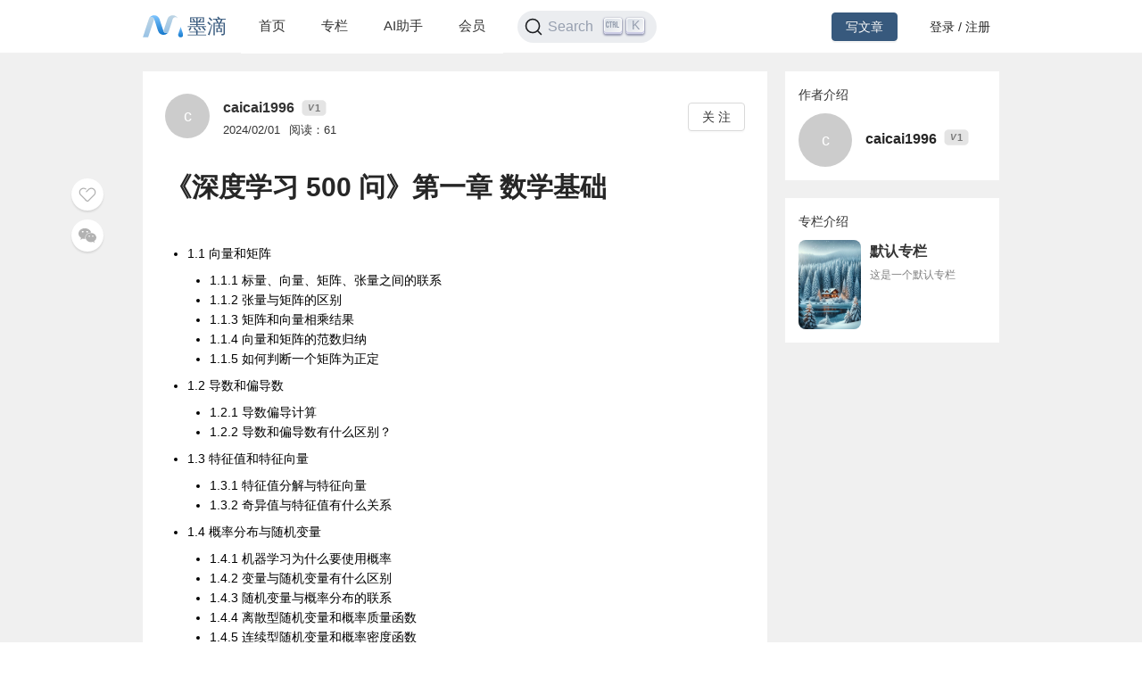

--- FILE ---
content_type: application/javascript; charset=UTF-8
request_url: https://mdnice.com/_next/static/chunks/8d1bb844a74473ea14a7805fadcfb6e83056318c.98f84121cb582997d174.js
body_size: 4374
content:
(window.webpackJsonp_N_E=window.webpackJsonp_N_E||[]).push([[4],{"4Blx":function(e,t,n){"use strict";var r=n("284h"),a=n("TqRt");Object.defineProperty(t,"__esModule",{value:!0}),t.convertLegacyProps=function(e){if("danger"===e)return{danger:!0};return{type:e}},t.default=void 0;var o=a(n("pVnL")),i=a(n("lSNA")),c=a(n("J4zp")),u=a(n("cDf5")),l=r(n("q1tI")),f=a(n("TSYQ")),s=a(n("BnGs")),d=a(n("etqa")),p=n("vgIT"),v=a(n("ev5A")),m=n("KEtS"),y=a(n("m4nH")),g=a(n("fVhf")),h=a(n("V5BO")),b=n("vCXI"),E=function(e,t){var n={};for(var r in e)Object.prototype.hasOwnProperty.call(e,r)&&t.indexOf(r)<0&&(n[r]=e[r]);if(null!=e&&"function"===typeof Object.getOwnPropertySymbols){var a=0;for(r=Object.getOwnPropertySymbols(e);a<r.length;a++)t.indexOf(r[a])<0&&Object.prototype.propertyIsEnumerable.call(e,r[a])&&(n[r[a]]=e[r[a]])}return n},O=/^[\u4e00-\u9fa5]{2}$/,w=O.test.bind(O);function x(e){return"text"===e||"link"===e}function T(e,t){var n=!1,r=[];return l.Children.forEach(e,(function(e){var t=(0,u.default)(e),a="string"===t||"number"===t;if(n&&a){var o=r.length-1,i=r[o];r[o]="".concat(i).concat(e)}else r.push(e);n=a})),l.Children.map(r,(function(e){return function(e,t){if(null!=e){var n=t?" ":"";return"string"!==typeof e&&"number"!==typeof e&&"string"===typeof e.type&&w(e.props.children)?(0,b.cloneElement)(e,{children:e.props.children.split("").join(n)}):"string"===typeof e?(w(e)&&(e=e.split("").join(n)),l.createElement("span",null,e)):e}}(e,t)}))}(0,m.tuple)("default","primary","ghost","dashed","link","text"),(0,m.tuple)("circle","round"),(0,m.tuple)("submit","button","reset");var N=function(e,t){var n,r,a=e.loading,d=void 0!==a&&a,m=e.prefixCls,b=e.type,O=e.danger,N=e.shape,C=e.size,P=e.className,k=e.children,j=e.icon,S=e.ghost,_=void 0!==S&&S,A=e.block,R=void 0!==A&&A,I=e.htmlType,q=void 0===I?"button":I,M=E(e,["loading","prefixCls","type","danger","shape","size","className","children","icon","ghost","block","htmlType"]),L=l.useContext(g.default),V=l.useState(!!d),B=(0,c.default)(V,2),D=B[0],W=B[1],J=l.useState(!1),z=(0,c.default)(J,2),H=z[0],X=z[1],F=l.useContext(p.ConfigContext),G=F.getPrefixCls,Q=F.autoInsertSpaceInButton,U=F.direction,Y=t||l.createRef(),K=l.useRef(),Z=function(){return 1===l.Children.count(k)&&!j&&!x(b)};r="object"===(0,u.default)(d)&&d.delay?d.delay||!0:!!d,l.useEffect((function(){clearTimeout(K.current),"number"===typeof r?K.current=window.setTimeout((function(){W(r)}),r):W(r)}),[r]),l.useEffect((function(){if(Y&&Y.current&&!1!==Q){var e=Y.current.textContent;Z()&&w(e)?H||X(!0):H&&X(!1)}}),[Y]);var $=function(t){var n,r=e.onClick;D||null===(n=r)||void 0===n||n(t)};(0,y.default)(!("string"===typeof j&&j.length>2),"Button","`icon` is using ReactNode instead of string naming in v4. Please check `".concat(j,"` at https://ant.design/components/icon")),(0,y.default)(!(_&&x(b)),"Button","`link` or `text` button can't be a `ghost` button.");var ee=G("btn",m),te=!1!==Q,ne="";switch(C||L){case"large":ne="lg";break;case"small":ne="sm"}var re=D?"loading":j,ae=(0,f.default)(ee,(n={},(0,i.default)(n,"".concat(ee,"-").concat(b),b),(0,i.default)(n,"".concat(ee,"-").concat(N),N),(0,i.default)(n,"".concat(ee,"-").concat(ne),ne),(0,i.default)(n,"".concat(ee,"-icon-only"),!k&&0!==k&&re),(0,i.default)(n,"".concat(ee,"-background-ghost"),_&&!x(b)),(0,i.default)(n,"".concat(ee,"-loading"),D),(0,i.default)(n,"".concat(ee,"-two-chinese-chars"),H&&te),(0,i.default)(n,"".concat(ee,"-block"),R),(0,i.default)(n,"".concat(ee,"-dangerous"),!!O),(0,i.default)(n,"".concat(ee,"-rtl"),"rtl"===U),n),P),oe=j&&!D?j:l.createElement(h.default,{existIcon:!!j,prefixCls:ee,loading:!!D}),ie=k||0===k?T(k,Z()&&te):null,ce=(0,s.default)(M,["navigate"]);if(void 0!==ce.href)return l.createElement("a",(0,o.default)({},ce,{className:ae,onClick:$,ref:Y}),oe,ie);var ue=l.createElement("button",(0,o.default)({},M,{type:q,className:ae,onClick:$,ref:Y}),oe,ie);return x(b)?ue:l.createElement(v.default,null,ue)},C=l.forwardRef(N);C.displayName="Button",C.Group=d.default,C.__ANT_BUTTON=!0;var P=C;t.default=P},"4IMT":function(e,t,n){"use strict";var r=n("TqRt");Object.defineProperty(t,"__esModule",{value:!0}),t.default=void 0;var a=r(n("4Blx")).default;t.default=a},BnGs:function(e,t,n){"use strict";var r=n("TqRt");Object.defineProperty(t,"__esModule",{value:!0}),t.default=function(e,t){var n=function(e){for(var t=1;t<arguments.length;t++){var n=null!=arguments[t]?arguments[t]:{};t%2?o(Object(n),!0).forEach((function(t){(0,a.default)(e,t,n[t])})):Object.getOwnPropertyDescriptors?Object.defineProperties(e,Object.getOwnPropertyDescriptors(n)):o(Object(n)).forEach((function(t){Object.defineProperty(e,t,Object.getOwnPropertyDescriptor(n,t))}))}return e}({},e);Array.isArray(t)&&t.forEach((function(e){delete n[e]}));return n};var a=r(n("lSNA"));function o(e,t){var n=Object.keys(e);if(Object.getOwnPropertySymbols){var r=Object.getOwnPropertySymbols(e);t&&(r=r.filter((function(t){return Object.getOwnPropertyDescriptor(e,t).enumerable}))),n.push.apply(n,r)}return n}},KEtS:function(e,t,n){"use strict";Object.defineProperty(t,"__esModule",{value:!0}),t.tupleNum=t.tuple=void 0;t.tuple=function(){for(var e=arguments.length,t=new Array(e),n=0;n<e;n++)t[n]=arguments[n];return t};t.tupleNum=function(){for(var e=arguments.length,t=new Array(e),n=0;n<e;n++)t[n]=arguments[n];return t}},TmHx:function(e,t,n){"use strict";var r=n("TqRt");Object.defineProperty(t,"__esModule",{value:!0}),t.default=void 0;var a=r(n("lwsE"));t.default=function e(t){return(0,a.default)(this,e),new Error("unreachable case: ".concat(JSON.stringify(t)))}},V5BO:function(e,t,n){"use strict";var r=n("TqRt");Object.defineProperty(t,"__esModule",{value:!0}),t.default=void 0;var a=r(n("q1tI")),o=r(n("8XRh")),i=r(n("gZBC")),c=function(){return{width:0,opacity:0,transform:"scale(0)"}},u=function(e){return{width:e.scrollWidth,opacity:1,transform:"scale(1)"}},l=function(e){var t=e.prefixCls,n=!!e.loading;return e.existIcon?a.default.createElement("span",{className:"".concat(t,"-loading-icon")},a.default.createElement(i.default,null)):a.default.createElement(o.default,{visible:n,motionName:"".concat(t,"-loading-icon-motion"),removeOnLeave:!0,onAppearStart:c,onAppearActive:u,onEnterStart:c,onEnterActive:u,onLeaveStart:u,onLeaveActive:c},(function(e,n){var r=e.className,o=e.style;return a.default.createElement("span",{className:"".concat(t,"-loading-icon"),style:o,ref:n},a.default.createElement(i.default,{className:r}))}))};t.default=l},etqa:function(e,t,n){"use strict";var r=n("284h"),a=n("TqRt");Object.defineProperty(t,"__esModule",{value:!0}),t.default=void 0;var o=a(n("pVnL")),i=a(n("lSNA")),c=r(n("q1tI")),u=a(n("TSYQ")),l=n("vgIT"),f=a(n("TmHx")),s=function(e,t){var n={};for(var r in e)Object.prototype.hasOwnProperty.call(e,r)&&t.indexOf(r)<0&&(n[r]=e[r]);if(null!=e&&"function"===typeof Object.getOwnPropertySymbols){var a=0;for(r=Object.getOwnPropertySymbols(e);a<r.length;a++)t.indexOf(r[a])<0&&Object.prototype.propertyIsEnumerable.call(e,r[a])&&(n[r[a]]=e[r[a]])}return n},d=function(e){return c.createElement(l.ConfigConsumer,null,(function(t){var n,r=t.getPrefixCls,a=t.direction,l=e.prefixCls,d=e.size,p=e.className,v=s(e,["prefixCls","size","className"]),m=r("btn-group",l),y="";switch(d){case"large":y="lg";break;case"small":y="sm";break;case"middle":case void 0:break;default:console.warn(new f.default(d))}var g=(0,u.default)(m,(n={},(0,i.default)(n,"".concat(m,"-").concat(y),y),(0,i.default)(n,"".concat(m,"-rtl"),"rtl"===a),n),p);return c.createElement("div",(0,o.default)({},v,{className:g}))}))};t.default=d},ev5A:function(e,t,n){"use strict";var r=n("284h"),a=n("TqRt");Object.defineProperty(t,"__esModule",{value:!0}),t.default=void 0;var o,i=a(n("lwsE")),c=a(n("W8MJ")),u=a(n("PJYZ")),l=a(n("7W2i")),f=a(n("LQ03")),s=r(n("q1tI")),d=n("qfDJ"),p=a(n("i6dq")),v=n("vgIT"),m=n("vCXI");function y(e){return!e||null===e.offsetParent||e.hidden}function g(e){var t=(e||"").match(/rgba?\((\d*), (\d*), (\d*)(, [\d.]*)?\)/);return!(t&&t[1]&&t[2]&&t[3])||!(t[1]===t[2]&&t[2]===t[3])}var h=function(e){(0,l.default)(n,e);var t=(0,f.default)(n);function n(){var e;return(0,i.default)(this,n),(e=t.apply(this,arguments)).containerRef=s.createRef(),e.animationStart=!1,e.destroyed=!1,e.onClick=function(t,n){if(!(!t||y(t)||t.className.indexOf("-leave")>=0)){var r=e.props.insertExtraNode;e.extraNode=document.createElement("div");var a=(0,u.default)(e).extraNode,i=e.context.getPrefixCls;a.className="".concat(i(""),"-click-animating-node");var c=e.getAttributeName();t.setAttribute(c,"true"),o=o||document.createElement("style"),n&&"#ffffff"!==n&&"rgb(255, 255, 255)"!==n&&g(n)&&!/rgba\((?:\d*, ){3}0\)/.test(n)&&"transparent"!==n&&(e.csp&&e.csp.nonce&&(o.nonce=e.csp.nonce),a.style.borderColor=n,o.innerHTML="\n      [".concat(i(""),"-click-animating-without-extra-node='true']::after, .").concat(i(""),"-click-animating-node {\n        --antd-wave-shadow-color: ").concat(n,";\n      }"),t.ownerDocument.body.contains(o)||t.ownerDocument.body.appendChild(o)),r&&t.appendChild(a),["transition","animation"].forEach((function(n){t.addEventListener("".concat(n,"start"),e.onTransitionStart),t.addEventListener("".concat(n,"end"),e.onTransitionEnd)}))}},e.onTransitionStart=function(t){if(!e.destroyed){var n=e.containerRef.current;t&&t.target===n&&!e.animationStart&&e.resetEffect(n)}},e.onTransitionEnd=function(t){t&&"fadeEffect"===t.animationName&&e.resetEffect(t.target)},e.bindAnimationEvent=function(t){if(t&&t.getAttribute&&!t.getAttribute("disabled")&&!(t.className.indexOf("disabled")>=0)){var n=function(n){if("INPUT"!==n.target.tagName&&!y(n.target)){e.resetEffect(t);var r=getComputedStyle(t).getPropertyValue("border-top-color")||getComputedStyle(t).getPropertyValue("border-color")||getComputedStyle(t).getPropertyValue("background-color");e.clickWaveTimeoutId=window.setTimeout((function(){return e.onClick(t,r)}),0),p.default.cancel(e.animationStartId),e.animationStart=!0,e.animationStartId=(0,p.default)((function(){e.animationStart=!1}),10)}};return t.addEventListener("click",n,!0),{cancel:function(){t.removeEventListener("click",n,!0)}}}},e.renderWave=function(t){var n=t.csp,r=e.props.children;if(e.csp=n,!s.isValidElement(r))return r;var a=e.containerRef;return(0,d.supportRef)(r)&&(a=(0,d.composeRef)(r.ref,e.containerRef)),(0,m.cloneElement)(r,{ref:a})},e}return(0,c.default)(n,[{key:"componentDidMount",value:function(){var e=this.containerRef.current;e&&1===e.nodeType&&(this.instance=this.bindAnimationEvent(e))}},{key:"componentWillUnmount",value:function(){this.instance&&this.instance.cancel(),this.clickWaveTimeoutId&&clearTimeout(this.clickWaveTimeoutId),this.destroyed=!0}},{key:"getAttributeName",value:function(){var e=this.context.getPrefixCls,t=this.props.insertExtraNode;return"".concat(e(""),t?"-click-animating":"-click-animating-without-extra-node")}},{key:"resetEffect",value:function(e){var t=this;if(e&&e!==this.extraNode&&e instanceof Element){var n=this.props.insertExtraNode,r=this.getAttributeName();e.setAttribute(r,"false"),o&&(o.innerHTML=""),n&&this.extraNode&&e.contains(this.extraNode)&&e.removeChild(this.extraNode),["transition","animation"].forEach((function(n){e.removeEventListener("".concat(n,"start"),t.onTransitionStart),e.removeEventListener("".concat(n,"end"),t.onTransitionEnd)}))}}},{key:"render",value:function(){return s.createElement(v.ConfigConsumer,null,this.renderWave)}}]),n}(s.Component);t.default=h,h.contextType=v.ConfigContext},i6dq:function(e,t,n){"use strict";var r=n("TqRt");Object.defineProperty(t,"__esModule",{value:!0}),t.default=c;var a=r(n("shlz")),o=0,i={};function c(e){var t=arguments.length>1&&void 0!==arguments[1]?arguments[1]:1,n=o++,r=t;function c(){(r-=1)<=0?(e(),delete i[n]):i[n]=(0,a.default)(c)}return i[n]=(0,a.default)(c),n}c.cancel=function(e){void 0!==e&&(a.default.cancel(i[e]),delete i[e])},c.ids=i},qfDJ:function(e,t,n){"use strict";var r=n("TqRt");Object.defineProperty(t,"__esModule",{value:!0}),t.fillRef=i,t.composeRef=function(){for(var e=arguments.length,t=new Array(e),n=0;n<e;n++)t[n]=arguments[n];return function(e){t.forEach((function(t){i(t,e)}))}},t.supportRef=function(e){var t,n,r=(0,o.isMemo)(e)?e.type.type:e.type;if("function"===typeof r&&!(null===(t=r.prototype)||void 0===t?void 0:t.render))return!1;if("function"===typeof e&&!(null===(n=e.prototype)||void 0===n?void 0:n.render))return!1;return!0};var a=r(n("cDf5")),o=n("TOwV");function i(e,t){"function"===typeof e?e(t):"object"===(0,a.default)(e)&&e&&"current"in e&&(e.current=t)}},shlz:function(e,t,n){"use strict";Object.defineProperty(t,"__esModule",{value:!0}),t.default=o;var r=function(e){return+setTimeout(e,16)},a=function(e){return clearTimeout(e)};function o(e){return r(e)}"undefined"!==typeof window&&"requestAnimationFrame"in window&&(r=function(e){return window.requestAnimationFrame(e)},a=function(e){return window.cancelAnimationFrame(e)}),o.cancel=a},vCXI:function(e,t,n){"use strict";var r=n("284h");Object.defineProperty(t,"__esModule",{value:!0}),t.replaceElement=i,t.cloneElement=function(e,t){return i(e,e,t)},t.isValidElement=void 0;var a=r(n("q1tI")),o=a.isValidElement;function i(e,t,n){return o(e)?a.cloneElement(e,"function"===typeof n?n(e.props||{}):n):t}t.isValidElement=o}}]);